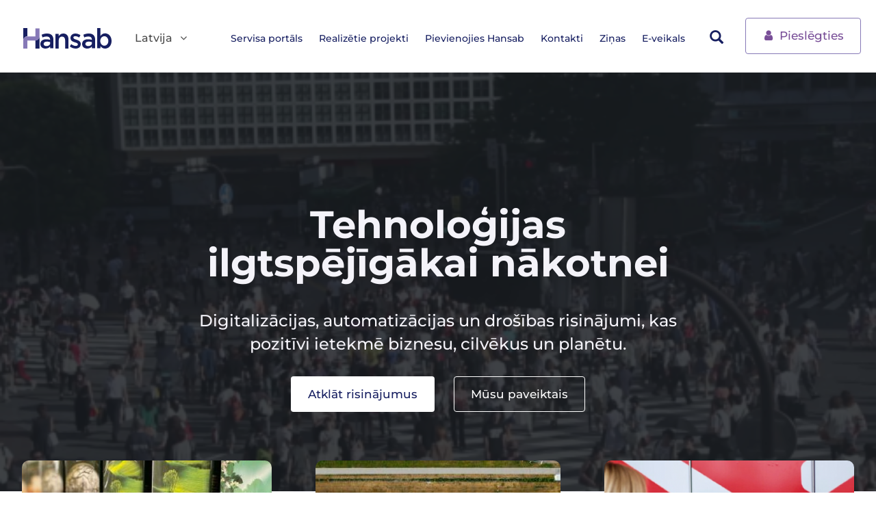

--- FILE ---
content_type: text/html; charset=utf-8
request_url: https://www.hansab.lv/lv/?type=industry
body_size: 9805
content:
 <!DOCTYPE html>
<html lang="lv" dir="ltr" prefix="content: http://purl.org/rss/1.0/modules/content/ dc: http://purl.org/dc/terms/ foaf: http://xmlns.com/foaf/0.1/ rdfs: http://www.w3.org/2000/01/rdf-schema# sioc: http://rdfs.org/sioc/ns# sioct: http://rdfs.org/sioc/types# skos: http://www.w3.org/2004/02/skos/core# xsd: http://www.w3.org/2001/XMLSchema#">
<head profile="http://www.w3.org/1999/xhtml/vocab">
        <!-- Google Tag Manager -->
      <script>(function(w,d,s,l,i){w[l]=w[l]||[];w[l].push({'gtm.start':
              new Date().getTime(),event:'gtm.js'});var f=d.getElementsByTagName(s)[0],
            j=d.createElement(s),dl=l!='dataLayer'?'&l='+l:'';j.async=true;j.src=
            ' https://www.googletagmanager.com/gtm.js?id='+i+dl;f.parentNode.insertBefore(j,f);
        })(window,document,'script','dataLayer','GTM-NQ4ZHKK3');</script>
      <!-- End Google Tag Manager -->
    <meta http-equiv="X-UA-Compatible" content="IE=Edge">
  <meta charset="utf-8">
  <meta name="viewport" content="width=device-width, initial-scale=1.0">
  <meta name="msvalidate.01" content="C2D0F492F7D51AEA597C5397DD2B21F1" />
  <meta http-equiv="Content-Type" content="text/html; charset=utf-8" />
<link rel="shortcut icon" href="https://www.hansab.lv/sites/all/themes/hansab/imgs/favicon.ico" type="image/vnd.microsoft.icon" />
<meta name="generator" content="Drupal 7 (http://drupal.org)" />
<link rel="canonical" href="https://www.hansab.lv/lv" />
<link rel="shortlink" href="https://www.hansab.lv/lv" />
<meta property="og:site_name" content="Hansab Latvija" />
<meta property="og:type" content="website" />
<meta property="og:url" content="https://www.hansab.lv/lv" />
<meta property="og:title" content="Hansab Latvija" />
<meta property="og:image" content="https://www.hansab.com/sites/all/themes/hansab/imgs/hansab-logo.svg" />
<meta name="google-site-verification" content="8PgyhT4arYZJTJBxbfOaOVBsC178_rxSWHv3N1dX_jA" />
  <title>Hansab Latvija</title>
  <link type="text/css" rel="stylesheet" href="https://www.hansab.lv/sites/default/files/css/css_lQaZfjVpwP_oGNqdtWCSpJT1EMqXdMiU84ekLLxQnc4.css" media="all" />
<link type="text/css" rel="stylesheet" href="https://www.hansab.lv/sites/default/files/css/css_UnHSfCXZ0vO4QcS-ytRS9lKq9qzvJRv6nimEJ8rAvZQ.css" media="all" />
<link type="text/css" rel="stylesheet" href="https://www.hansab.lv/sites/default/files/css/css_upHg-FSNg4py2FLUYpfkdiJCUJk4Pa2tNPWNZm-CLDk.css" media="all" />
<link type="text/css" rel="stylesheet" href="https://www.hansab.lv/sites/default/files/css/css_xTwqCZc1u69g5FjYM8UL6gdcZJFYupPD6Z9I42u4BMQ.css" media="all" />
  <!-- HTML5 element support for IE6-8 -->
  <!--[if lt IE 9]>
    <script src="//html5shiv.googlecode.com/svn/trunk/html5.js"></script>
  <![endif]-->
  <script src="https://www.hansab.lv/sites/default/files/js/js_6UR8aB1w5-y_vdUUdWDWlX2QhWu_qIXlEGEV48YgV-c.js"></script>
<script src="https://www.hansab.lv/sites/default/files/js/js_onbE0n0cQY6KTDQtHO_E27UBymFC-RuqypZZ6Zxez-o.js"></script>
<script src="https://www.hansab.lv/sites/default/files/js/js_gHk2gWJ_Qw_jU2qRiUmSl7d8oly1Cx7lQFrqcp3RXcI.js"></script>
<script src="https://www.hansab.lv/sites/default/files/js/js_X0Frtm5oKKZjPx_Lm6kgClU-8HVetWOvwlxU1BFyo_0.js"></script>
<script src="https://www.googletagmanager.com/gtag/js?id=G-N9NJ38JVY9"></script>
<script>window.dataLayer = window.dataLayer || [];function gtag(){dataLayer.push(arguments)};gtag("js", new Date());gtag("set", "developer_id.dMDhkMT", true);gtag("config", "G-N9NJ38JVY9", {"groups":"default","anonymize_ip":true,"allow_ad_personalization_signals":false});</script>
<script src="https://www.hansab.lv/sites/default/files/js/js_TyJjcRhKKQ5UB_wH9MkZTeTwOpb7Wa8wOd95H1MMxSM.js"></script>
<script>jQuery.extend(Drupal.settings, {"basePath":"\/","pathPrefix":"lv\/","setHasJsCookie":0,"ajaxPageState":{"theme":"hansab","theme_token":"ouHaUVke1mmDdTDaUYX3AxJfJD2fFGm7nsd8wM3eqg8","js":{"sites\/all\/themes\/bootstrap\/js\/bootstrap.js":1,"sites\/all\/modules\/jquery_update\/replace\/jquery\/2.2\/jquery.min.js":1,"misc\/jquery-extend-3.4.0.js":1,"misc\/jquery-html-prefilter-3.5.0-backport.js":1,"misc\/jquery.once.js":1,"misc\/drupal.js":1,"sites\/all\/modules\/jquery_update\/js\/jquery_browser.js":1,"misc\/form-single-submit.js":1,"sites\/all\/modules\/entityreference\/js\/entityreference.js":1,"public:\/\/languages\/lv_TRhfv8hbp_75Vqe69DtmDGlWcxgw_OpjytyeJEb21pg.js":1,"sites\/all\/modules\/autoupload\/js\/autoupload.js":1,"sites\/all\/modules\/google_analytics\/googleanalytics.js":1,"https:\/\/www.googletagmanager.com\/gtag\/js?id=G-N9NJ38JVY9":1,"0":1,"sites\/all\/themes\/hansab\/js\/main.js":1},"css":{"modules\/system\/system.base.css":1,"sites\/all\/modules\/availability_calendars\/availability_calendar.base.css":1,"public:\/\/availability_calendar\/availability_calendar.css":1,"sites\/all\/modules\/calendar\/css\/calendar_multiday.css":1,"sites\/all\/modules\/domain\/domain_nav\/domain_nav.css":1,"modules\/field\/theme\/field.css":1,"modules\/node\/node.css":1,"sites\/all\/modules\/ubercart\/uc_order\/uc_order.css":1,"sites\/all\/modules\/ubercart\/uc_product\/uc_product.css":1,"sites\/all\/modules\/youtube\/css\/youtube.css":1,"sites\/all\/modules\/views\/css\/views.css":1,"sites\/all\/modules\/lazyloader\/lazyloader.css":1,"sites\/all\/modules\/ckeditor\/css\/ckeditor.css":1,"sites\/all\/modules\/ctools\/css\/ctools.css":1,"sites\/all\/modules\/ajax_loader\/css\/throbber-general.css":1,"sites\/all\/modules\/ajax_loader\/css\/circle.css":1,"sites\/all\/themes\/hansab\/styles\/default.css":1,"sites\/all\/themes\/hansab\/styles\/override.css":1}},"autoupload":{"selectors":[],"predefined":{"managed_file":0,"media":0,"media_library":0}},"urlIsAjaxTrusted":{"\/lv":true},"googleanalytics":{"account":["G-N9NJ38JVY9"],"trackOutbound":1,"trackMailto":1,"trackDownload":1,"trackDownloadExtensions":"7z|aac|arc|arj|asf|asx|avi|bin|csv|doc(x|m)?|dot(x|m)?|exe|flv|gif|gz|gzip|hqx|jar|jpe?g|js|mp(2|3|4|e?g)|mov(ie)?|msi|msp|pdf|phps|png|ppt(x|m)?|pot(x|m)?|pps(x|m)?|ppam|sld(x|m)?|thmx|qtm?|ra(m|r)?|sea|sit|tar|tgz|torrent|txt|wav|wma|wmv|wpd|xls(x|m|b)?|xlt(x|m)|xlam|xml|z|zip"},"ajaxThrobber":{"markup":"\u003Cdiv class=\u0022ajax-throbber sk-circle\u0022\u003E\n              \u003Cdiv class=\u0022sk-circle1 sk-child\u0022\u003E\u003C\/div\u003E\n              \u003Cdiv class=\u0022sk-circle2 sk-child\u0022\u003E\u003C\/div\u003E\n              \u003Cdiv class=\u0022sk-circle3 sk-child\u0022\u003E\u003C\/div\u003E\n              \u003Cdiv class=\u0022sk-circle4 sk-child\u0022\u003E\u003C\/div\u003E\n              \u003Cdiv class=\u0022sk-circle5 sk-child\u0022\u003E\u003C\/div\u003E\n              \u003Cdiv class=\u0022sk-circle6 sk-child\u0022\u003E\u003C\/div\u003E\n              \u003Cdiv class=\u0022sk-circle7 sk-child\u0022\u003E\u003C\/div\u003E\n              \u003Cdiv class=\u0022sk-circle8 sk-child\u0022\u003E\u003C\/div\u003E\n              \u003Cdiv class=\u0022sk-circle9 sk-child\u0022\u003E\u003C\/div\u003E\n              \u003Cdiv class=\u0022sk-circle10 sk-child\u0022\u003E\u003C\/div\u003E\n              \u003Cdiv class=\u0022sk-circle11 sk-child\u0022\u003E\u003C\/div\u003E\n              \u003Cdiv class=\u0022sk-circle12 sk-child\u0022\u003E\u003C\/div\u003E\n            \u003C\/div\u003E","hideAjaxMessage":1},"bootstrap":{"anchorsFix":1,"anchorsSmoothScrolling":1,"formHasError":1,"popoverEnabled":1,"popoverOptions":{"animation":1,"html":0,"placement":"right","selector":"","trigger":"click","triggerAutoclose":1,"title":"","content":"","delay":0,"container":"body"},"tooltipEnabled":1,"tooltipOptions":{"animation":1,"html":0,"placement":"auto left","selector":"","trigger":"hover focus","delay":0,"container":"body"}}});</script>
</head>
<body class="html front not-logged-in no-sidebars page-node page-node- page-node-6723 node-type-frontpage-2022 domain-www-hansab-lv i18n-lv" >
    <!-- Google Tag Manager (noscript) -->
    <noscript><iframe src=https://www.googletagmanager.com/ns.html?id=GTM-NQ4ZHKK3 height="0" width="0" style="display:none;visibility:hidden"></iframe></noscript>
    <!-- End Google Tag Manager (noscript) -->

  <div id="skip-link">
    <a href="#main-content" class="element-invisible element-focusable">Skip to main content</a>
  </div>
    <header id="top" role="banner" class="navbar">
	 <div class="container">
			<div class="navbar-header">
									<a class="navbar-brand" href="/lv" title="Sākumlapa">
						<img src="https://www.hansab.lv/sites/all/themes/hansab/imgs/hansab-logo.svg" alt="Sākumlapa" />
					</a>
				                                          
  <div class="header-language"><div class="dropdown">
			<a aria-expanded="false" aria-haspopup="true" role="button" data-toggle="dropdown" class="dropdown-toggle" href="" id="drop1">
				Latvija<span class="icon-angle-down"></span>
			</a><ul aria-labelledby="drop1" class="dropdown-menu"><li><a href="https://www.hansab.com/">Global</a></li>
<li><a href="https://www.hansab.ee/">Eesti</a></li>
<li><a href="https://www.hansab.lt/">Lietuva</a></li>
<li><a href="https://www.hansab.fi/">Suomi</a></li>
</ul></div></div>                                <!-- .btn-navbar is used as the toggle for collapsed navbar content -->
                <button aria-expanded="false" aria-controls="bs-navbar" data-target="#navbar" data-toggle="collapse" type="button" class="navbar-toggle collapsed">
                    <span class="sr-only">Toggle navigation</span>
                    <span class="icon-bar"></span>
                    <span class="icon-bar"></span>
                    <span class="icon-bar"></span>
                </button>
		    </div>

							<nav id="navbar" class="collapse navbar-collapse header-menu">
					 <ul class="nav navbar-nav"><li class="first leaf"><a href="/lv/servisa-portals">Servisa portāls</a></li>
<li class="collapsed"><a href="/lv/realizetie-projekti">Realizētie projekti</a></li>
<li class="leaf"><a href="/lv/pievienojies-hansab" title="">Pievienojies Hansab</a></li>
<li class="collapsed"><a href="/lv/musu-cilveki">Kontakti</a></li>
<li class="leaf"><a href="/lv/zinas">Ziņas</a></li>
<li class="last collapsed"><a href="https://shophansab.lv/" title="">E-veikals</a></li>
<li class="mobile-buttons"><div class="mobile-buttons-inner"><a class="btn btn-outline-purple" href="/lv/cart"><span class="icon-shopping-cart-solid"></span> Pirkumu grozs</a><a class="btn btn-outline-purple" href="https://portal.hansab.ee/LV" target="_blank"><span class="icon-user"></span> Pieslēgties</a></div></li> </ul>				</nav>
										            
   <div class="header-right-menu"><div class="header-search">      
  <form class="form-search content-search" action="/lv" method="post" id="search-block-form" accept-charset="UTF-8"><h2 class="element-invisible">Search form</h2>
<div class="input-group"><input title="" placeholder="Meklēt" class="form-control form-text" type="text" id="edit-search-block-form--2" name="search_block_form" value="" size="15" maxlength="128" /><span class="input-group-btn"><div class="btn btn-search search-tab-button"><span class="icon glyphicon glyphicon-search" aria-hidden="true"></span>
</div></span></div><div class="form-actions form-wrapper form-group" id="edit-actions"><button class="element-invisible btn btn-default form-submit" type="submit" id="edit-submit" name="op" value="Meklēt">Meklēt</button>
</div><input type="hidden" name="form_build_id" value="form-H_cMMVrOupUhn1HL8tJdTilmm0pZrQ1-ty4yWlc_nbg" />
<input type="hidden" name="form_id" value="search_block_form" />

</form></div><!--header-search--></div><div class="header-buttons"><a class="btn btn-outline-purple" href="https://portal.hansab.ee/LV" target="_blank"><span class="icon-user"></span> Pieslēgties</a></div>  			     </div>
</header><div class="container">
      <a id="main-content"></a>
    	        </div>
      <div class="region region-content">
      <section id="block-system-main" class="block block-system clearfix">
      
  <div id="node-6723" class="node node-frontpage-2022 node-promoted clearfix" about="/lv/tehnologijas-ilgtspejigakai-nakotnei" typeof="sioc:Item foaf:Document">
            <div class="videoblock">
          <video id="header-video" autoplay loop disablepictureinpicture poster="https://www.hansab.lv/sites/default/files/styles/node_carousel/public/frontpage/hansab-video-cover_1_0.png?itok=GrKbAOFG" data-mp4="https://www.hansab.lv/sites/default/files/frontpage_video/hansab_2.0_ver_4_clean-hd_720p_0.mp4"  width="100%" height="100%">
              <source src="https://www.hansab.lv/sites/default/files/frontpage_video/hansab_2.0_ver_4_clean-hd_720p_0.mp4" type="video/mp4">
          </video>
            <div class="container videoblock__caption__wrapper">
            <div class="videoblock__caption">
                <h1>Tehnoloģijas ilgtspējīgākai nākotnei</h1>
                                    <p>    	 		 Digitalizācijas, automatizācijas un drošības risinājumi, kas pozitīvi ietekmē biznesu, cilvēkus un planētu.	  
</p>
                                                <div class="videoblock__caption__buttons">
                      	 		 <a href="https://www.hansab.lv/lv/hansab_solutions" class="btn btn-secondary">Atklāt risinājumus</a>	 		 <a href="https://www.hansab.lv/lv/risinajumi" class="btn btn-outline-secondary">Mūsu paveiktais</a>	  
                </div>
                            </div>
        </div>
    </div>
      <div class="view-cards">
          	 		 
<div class="view-cards__card view-cards__card--first">
    <div class="view-cards__card__inner">
        <div class="view-cards__card__image" style="background-image: url(https://www.hansab.lv/sites/default/files/styles/node_list_small/public/banner_cards/elektroniskas-cenu-zmes.jpg?itok=ypXoNw16);"></div>
        <div class="view-cards__card__content">
            <div class="view-cards__card__title">
                  	 		 Elektroniskās cenu zīmes	  
            </div>
            <div class="view-cards__card__text">
                  	 		 Veikala procesu automatizācijas atslēga - attālināta, centralizēta un tūlītēja cenu maiņa<br />
	  
            </div>
            <a href="    	 		 https://www.hansab.lv/lv/elektroniskas-cenu-zimes	  
" class="view-cards__card__view-more">
              Skatīt vairāk <span class="icon-right-big"></span>
            </a>
        </div>
    </div>
</div>	 		 
<div class="view-cards__card view-cards__card--second">
    <div class="view-cards__card__inner">
        <div class="view-cards__card__image" style="background-image: url(https://www.hansab.lv/sites/default/files/styles/node_list_small/public/banner_cards/satiksmes-vadiba-logistika.jpg?itok=VIp7QjjW);"></div>
        <div class="view-cards__card__content">
            <div class="view-cards__card__title">
                  	 		 Vieda loģistikas vadība teritorijā	  
            </div>
            <div class="view-cards__card__text">
                  	 		 Kontrolēta iebraukšana un satiksmes organizēšana ar Entringo Traffic	  
            </div>
            <a href="    	 		 https://www.hansab.lv/lv/entringo-traffic	  
" class="view-cards__card__view-more">
              Skatīt vairāk <span class="icon-right-big"></span>
            </a>
        </div>
    </div>
</div>	 		 
<div class="view-cards__card view-cards__card--third">
    <div class="view-cards__card__inner">
        <div class="view-cards__card__image" style="background-image: url(https://www.hansab.lv/sites/default/files/styles/node_list_small/public/banner_cards/pakomatu-risinajumi.png?itok=PyeJZGTU);"></div>
        <div class="view-cards__card__content">
            <div class="view-cards__card__title">
                  	 		 Pielāgoti pakomāti	  
            </div>
            <div class="view-cards__card__text">
                  	 		 Dažādi automatizēti sūtījumu nodošanas risinājumi, kas uzlabo klientu vai darbinieku pieredzi	  
            </div>
            <a href="    	 		 https://www.hansab.lv/lv/pakomati	  
" class="view-cards__card__view-more">
              Skatīt vairāk <span class="icon-right-big"></span>
            </a>
        </div>
    </div>
</div>	  
    </div>
        <div class="block-promo">
        <div class="titletextbtn container">
            <div class="titletextbtn__half">
                <h2>    	 		 Inovatīvi risinājumi uzņēmumiem	  
</h2>
            </div>
            <div class="titletextbtn__row">
                <div class="titletextbtn__half">
                                        <p>    	 		 Mēs atrisināsim jūsu biznesa izacinājumus ar iekārtu un programmatūru integrāciju	  
</p>
                                    </div>
                <div class="titletextbtn__btn">
                                        	 		 <a href="https://www.hansab.lv/lv/par-mums" class="btn btn-outline-purple">Par mums</a>	  
                                  </div>
            </div>
        </div>
                  <div class="block-promo__cards">
                	 		 <div class="block-promo__cards__card">
      <div class="block-promo__icon">
        <img src="https://www.hansab.lv/sites/all/themes/hansab/imgs/promo-1.svg" alt="" aria-hidden="true">
    </div>
      <h3>    	 		 Pilni risinājumi	  
</h3>
      <p>    	 		 No projekta izstrādes līdz tehniskajam servisam - mēs par visu parūpēsimies!	  
</p>
  </div>	 		 <div class="block-promo__cards__card">
      <div class="block-promo__icon">
        <img src="https://www.hansab.lv/sites/all/themes/hansab/imgs/promo-2.svg" alt="" aria-hidden="true">
    </div>
      <h3>    	 		 Atzīta kvalitāte	  
</h3>
      <p>    	 		 Augsta kvalitāte, ko apliecina sertifikācija - ISO 9001, ISO 14001, ISO 20000 un ISO 27001	  
</p>
  </div>	 		 <div class="block-promo__cards__card">
      <div class="block-promo__icon">
        <img src="https://www.hansab.lv/sites/all/themes/hansab/imgs/promo-3.svg" alt="" aria-hidden="true">
    </div>
      <h3>    	 		 Sadarbības partneri visā pasaulē	  
</h3>
      <p>    	 		 Esam oficiālie pārstāvji vairāk nēkā 100 piegādātājiem. Tieši tāpēc spējam piedāvāt jaunākās tirgū pieejamās tehnoloģijas<br />
	  
</p>
  </div>	 		 <div class="block-promo__cards__card">
      <div class="block-promo__icon">
        <img src="https://www.hansab.lv/sites/all/themes/hansab/imgs/promo-4.svg" alt="" aria-hidden="true">
    </div>
      <h3>    	 		 Uz klientu orientēta domāšana	  
</h3>
      <p>    	 		 Sastrādājoties ar jums, mēs kopā radām risinājumus, kas ir patiešām nepieciešami	  
</p>
  </div>	  
          </div>
            </div>
        <div class="solution-cards">
        <div class="titletextbtn container">
            <div class="titletextbtn__half">
                <h2>     	 		 No vajadzības līdz projekta realizācijai	  
</h2>
            </div>
            <div class="titletextbtn__row">
                <div class="titletextbtn__half">
                                            <p>    	 		 Kopā attīstīsim tehnoloģiju potenciālu, lai risinājumi būtu patiesi noderīgi uzņēmuma izaugsmei	  
</p>
                                    </div>
                <div class="titletextbtn__btn">
                                              	 		 <a href="https://www.hansab.lv/lv/hansab_solutions" class="btn btn-outline-purple">Skatīt visus risinājumus</a>	  
                                    </div>
            </div>
        </div>
          <section id="block-hansab-domain-frontpage-solution-category" class="block block-hansab-domain clearfix">
      
  <div class="solution-cards__cards">    <a class="solution-cards__card" href="/lv/mazumtirdznieciba">
        <div class="solution-cards__card__image">
              	 		 <img typeof="foaf:Image" class="img-responsive" src="https://www.hansab.lv/sites/default/files/styles/medium/public/solution_category_by_industry/audiovisual.jpg?itok=oiwAWyDq&amp;c=9bd4d8d7cbb601a36f411487d09ef483" alt="" />	  
        </div>

        <div class="solution-cards__card__content">
                          <span class="solutions__icon     	 		 icon-shopping-cart-solid	  
"></span>
                        <span class="solution-cards__card__content__title">Mazumtirdzniecība</span>
                        <span class="icon-right-big"></span>
        </div>
    </a>
    <a class="solution-cards__card" href="/lv/banku-un-finansu-sektors">
        <div class="solution-cards__card__image">
              	 		 <img typeof="foaf:Image" class="img-responsive" src="https://www.hansab.lv/sites/default/files/styles/medium/public/solution_category_by_industry/tehnologijas_banku_un_finansu_sektoram.jpg?itok=2gTJHire&amp;c=f3c9c400b38043c9c98754eb00a4e5e3" alt="" />	  
        </div>

        <div class="solution-cards__card__content">
                          <span class="solutions__icon     	 		 icon-coins	  
"></span>
                        <span class="solution-cards__card__content__title">Banku un finanšu sektors</span>
                        <span class="icon-right-big"></span>
        </div>
    </a>
    <a class="solution-cards__card" href="/lv/transports-un-logistika">
        <div class="solution-cards__card__image">
              	 		 <img typeof="foaf:Image" class="img-responsive" src="https://www.hansab.lv/sites/default/files/styles/medium/public/solution_category_by_industry/tehnologijas_transporta_nozarei.jpeg?itok=fZMJfPye&amp;c=06a628c67164b5f4debd6d635555f135" alt="" />	  
        </div>

        <div class="solution-cards__card__content">
                          <span class="solutions__icon     	 		 icon-industry-solid	  
"></span>
                        <span class="solution-cards__card__content__title">Loģistika</span>
                        <span class="icon-right-big"></span>
        </div>
    </a>
    <a class="solution-cards__card" href="/lv/bibliotekas">
        <div class="solution-cards__card__image">
              	 		 <img typeof="foaf:Image" class="img-responsive" src="https://www.hansab.lv/sites/default/files/styles/medium/public/solution_category_by_industry/biblioteku-tehnologijas.jpeg?itok=dl1whlpz&amp;c=6ca9a86f94f87a2b4bb8ce7059220d31" alt="" />	  
        </div>

        <div class="solution-cards__card__content">
                          <span class="solutions__icon     	 		 icon-book-open-solid	  
"></span>
                        <span class="solution-cards__card__content__title">Bibliotēkas</span>
                        <span class="icon-right-big"></span>
        </div>
    </a>
    <a class="solution-cards__card" href="/lv/lidostas">
        <div class="solution-cards__card__image">
              	 		 <img typeof="foaf:Image" class="img-responsive" src="https://www.hansab.lv/sites/default/files/styles/medium/public/solution_category_by_industry/tehnologijas_lidostam.jpeg?itok=RDjouZKm&amp;c=31c9f43c6b178186550271a308af7ad7" alt="" />	  
        </div>

        <div class="solution-cards__card__content">
                          <span class="solutions__icon     	 		 icon-plane-departure-solid	  
"></span>
                        <span class="solution-cards__card__content__title">Lidostas</span>
                        <span class="icon-right-big"></span>
        </div>
    </a>
    <a class="solution-cards__card" href="/lv/veselibas-aprupe">
        <div class="solution-cards__card__image">
              	 		 <img typeof="foaf:Image" class="img-responsive" src="https://www.hansab.lv/sites/default/files/styles/medium/public/solution_category_by_industry/tehnologijas_arstniecibas_iestadem.jpg?itok=__uNrgQM&amp;c=4e172d102a6c46587597dfb4234dcbb5" alt="" />	  
        </div>

        <div class="solution-cards__card__content">
                          <span class="solutions__icon     	 		 icon-clinic-medical-solid	  
"></span>
                        <span class="solution-cards__card__content__title">Veselības aprūpe</span>
                        <span class="icon-right-big"></span>
        </div>
    </a>
</div></section>
    </div>
    <div class="references-slides">
        <div class="titletextbtn container">
            <div class="titletextbtn__half">
                <h2>Mūsu realizētie projekti</h2>
            </div>
        </div>
        <div class="slides">
            <div class="swiper-container" data-plugin="swiper">
                <div class="swiper-wrapper">
                      	 		     <div class="swiper-slide">
        <div class="slides__wrapper">
            <div class="slides__shadow"></div>
            <div class="slides__card">
                <div class="slides__content">
                  <div class="slides__title">Drošība un dizains – piekļuves vārti Latvenergo birojā</div>
                      	 		 <p>Vārti jeb turniketi ir pavisam ierasta prakse, kā atrisināt piekļuves jautājumus.</p>	  
                  <a href="/lv/realizetie-projekti/drosiba-un-dizains-piekluves-varti-latvenergo-biroja">Lasīt pilnu risinājuma aprakstu</a>
                </div><!--/slides__image-->
                                <a href="/lv/realizetie-projekti/drosiba-un-dizains-piekluves-varti-latvenergo-biroja"><div class="slides__image" style="background-image:url(https://www.hansab.lv/sites/default/files/styles/node_big/public/solutions/dsc_3701_1.jpg?itok=7fLuRe-q);"></div></a>
                          </div><!--/slides__card-->
        </div><!--/swiper-wrapper-->
    </div><!--/swiper-slide-->
	 		     <div class="swiper-slide">
        <div class="slides__wrapper">
            <div class="slides__shadow"></div>
            <div class="slides__card">
                <div class="slides__content">
                  <div class="slides__title">Elektroniskās cenu zīmes un citi risinājumi Euronics dizaina veikalā</div>
                      	 		 <p>Aizvadītajā gadā Hansab palīdzēja aprīkot elektronikas veikala Euronics jauno dizaina veikalu tirdzniecības centrā Spice Home ar <a href="https://www.hansab.lv/lv/elektroniskas-cenu-zimes-esl"><str></str></a></p>	  
                  <a href="/lv/realizetie-projekti/elektroniskas-cenu-zimes-un-citi-risinajumi-euronics-dizaina-veikala">Lasīt pilnu risinājuma aprakstu</a>
                </div><!--/slides__image-->
                                <a href="/lv/realizetie-projekti/elektroniskas-cenu-zimes-un-citi-risinajumi-euronics-dizaina-veikala"><div class="slides__image" style="background-image:url(https://www.hansab.lv/sites/default/files/styles/node_big/public/solutions/4_1.png?itok=lDBrHUeQ);"></div></a>
                          </div><!--/slides__card-->
        </div><!--/swiper-wrapper-->
    </div><!--/swiper-slide-->
	 		     <div class="swiper-slide">
        <div class="slides__wrapper">
            <div class="slides__shadow"></div>
            <div class="slides__card">
                <div class="slides__content">
                  <div class="slides__title">Automatizētas autostāvvietas Swedbank Centrālajā ēkā</div>
                      	 		 <p>Swedbank Centrālā ēka  ir viena no Daugavas kreisā krasta panorāmas pamanāmākajām iezīmēm.</p>	  
                  <a href="/lv/automatizetas-autostavvietas-swedbank-centralaja-eka">Lasīt pilnu risinājuma aprakstu</a>
                </div><!--/slides__image-->
                                <a href="/lv/automatizetas-autostavvietas-swedbank-centralaja-eka"><div class="slides__image" style="background-image:url(https://www.hansab.lv/sites/default/files/styles/node_big/public/solutions/entringo_parking_swedbank.png?itok=LWmKLpZr);"></div></a>
                          </div><!--/slides__card-->
        </div><!--/swiper-wrapper-->
    </div><!--/swiper-slide-->
	 		     <div class="swiper-slide">
        <div class="slides__wrapper">
            <div class="slides__shadow"></div>
            <div class="slides__card">
                <div class="slides__content">
                  <div class="slides__title">Atslēgu skapis-pakomāts Green Motors auto servisam</div>
                      	 		 <p>Green Motors ir oficiālais Škoda pārstāvis Rīgā, kas piedāvā gan auto iegādes, gan pilna servisa garantijas un pēc garantijas apkopi.</p>	  
                  <a href="/lv/realizetie-projekti/atslegu-skapis-pakomats-green-motors-auto-servisam">Lasīt pilnu risinājuma aprakstu</a>
                </div><!--/slides__image-->
                                <a href="/lv/realizetie-projekti/atslegu-skapis-pakomats-green-motors-auto-servisam"><div class="slides__image" style="background-image:url(https://www.hansab.lv/sites/default/files/styles/node_big/public/solutions/atslegu_skapis-pakomats_green_motors.jpg?itok=cnTPZG4k);"></div></a>
                          </div><!--/slides__card-->
        </div><!--/swiper-wrapper-->
    </div><!--/swiper-slide-->
	 		     <div class="swiper-slide">
        <div class="slides__wrapper">
            <div class="slides__shadow"></div>
            <div class="slides__card">
                <div class="slides__content">
                  <div class="slides__title">Automatizēta stāvvieta Rīgas centrā</div>
                      	 		 <p>Apakšzemes stāvvieta Krišjāņa Valdemāra ielā, kas atrodas Rīgas centrā pie Kongresu nama, ik dienas sniedz iespēju novietot savu automašīnu rīdziniekiem un pilsētas viesiem.</p>	  
                  <a href="/lv/realizetie-projekti/automatizeta-stavvieta-rigas-centra">Lasīt pilnu risinājuma aprakstu</a>
                </div><!--/slides__image-->
                                <a href="/lv/realizetie-projekti/automatizeta-stavvieta-rigas-centra"><div class="slides__image" style="background-image:url(https://www.hansab.lv/sites/default/files/styles/node_big/public/solutions/rigas_satiksme_1.jpg?itok=J5jqr2KL);"></div></a>
                          </div><!--/slides__card-->
        </div><!--/swiper-wrapper-->
    </div><!--/swiper-slide-->
	 		     <div class="swiper-slide">
        <div class="slides__wrapper">
            <div class="slides__shadow"></div>
            <div class="slides__card">
                <div class="slides__content">
                  <div class="slides__title">Elektroniska atslēgu pārvaldības sistēma Tele2 birojā</div>
                      	 		 <p>Lai nodrošinātu vienkāršu un drošu atslēgu pārvaldību, Tele2 Latvija ar Hansab palīdzību savā Rīgas birojā ierīkoja jaunu elektronisku atslēgu pārvaldības sistēmu, kura spēj droši noglabāt līdz pat</p>	  
                  <a href="/lv/elektroniska-atslegu-parvaldibas-sistema-tele2-biroja">Lasīt pilnu risinājuma aprakstu</a>
                </div><!--/slides__image-->
                                <a href="/lv/elektroniska-atslegu-parvaldibas-sistema-tele2-biroja"><div class="slides__image" style="background-image:url(https://www.hansab.lv/sites/default/files/styles/node_big/public/solutions/dsc_3092_websize.jpg?itok=QotCYsJX);"></div></a>
                          </div><!--/slides__card-->
        </div><!--/swiper-wrapper-->
    </div><!--/swiper-slide-->
	 		     <div class="swiper-slide">
        <div class="slides__wrapper">
            <div class="slides__shadow"></div>
            <div class="slides__card">
                <div class="slides__content">
                  <div class="slides__title">LCD ekrāni Mihaila Čehova Rīgas Krievu teātrī</div>
                      	 		 <p>Mūsdienās skatlogi vairs nav iedomājami bez digitālajām izkārtnēm.</p>	  
                  <a href="/lv/realizetie-projekti/lcd-ekrani-mihaila-cehova-rigas-krievu-teatri">Lasīt pilnu risinājuma aprakstu</a>
                </div><!--/slides__image-->
                                <a href="/lv/realizetie-projekti/lcd-ekrani-mihaila-cehova-rigas-krievu-teatri"><div class="slides__image" style="background-image:url(https://www.hansab.lv/sites/default/files/styles/node_big/public/solutions/led_ekrani_cehova.jpg?itok=8WAoKV00);"></div></a>
                          </div><!--/slides__card-->
        </div><!--/swiper-wrapper-->
    </div><!--/swiper-slide-->
	  
                </div><!--/swiper-wrapper-->
            </div><!--/swiper-container-->
            <div class="swiper-pagination"></div>
            <div class="text-center buttons">
                <a href="/lv/realizetie-projekti" class="btn btn-default">Lasīt visu</a>
            </div><!--/text-center-->
        </div><!--/slides-->
    </div>
    <div class="block-work">
        <div class="titletextbtn container">
            <div class="titletextbtn__half">
                <h2>    	 		 Darbs Hansab	  
</h2>
            </div>
            <div class="titletextbtn__row">
                <div class="titletextbtn__half">
                                      <p>    	 		 Mēs esam par draudzīgu darba vidi, kas balstās Hansb vērtībās un rada spēcīgu organizācijas kultūru visā uzņēmumu grupā.	  
</p>
                                  </div>
                <div class="titletextbtn__btn">
                                          	 		 <a href="https://www.hansab.lv/lv/darbs" class="btn btn-outline-purple">Darbs pie mums</a>	  
                                  </div>
            </div>
        </div>
                    <div class="block-work__banner">
                  	 		 <img typeof="foaf:Image" class="img-responsive" src="https://www.hansab.lv/sites/default/files/styles/node_header/public/frontpage/darbs-hansab-latvija.png?itok=S1sgIKO0&amp;c=1497e0f68ab55a37e5a1fe16fb76a4d5" alt="" />	  
            </div>
                        <div class="block-work__numbers">
                	 		 <div class="block-work__numbers__number">
      <span class="block-work__numbers__number__text">    	 		 31	  
</span>
        <span class="block-work__numbers__number__label">    	 		 gads biznesā	  
</span>
  </div>	 		 <div class="block-work__numbers__number">
      <span class="block-work__numbers__number__text">    	 		 2000+	  
</span>
        <span class="block-work__numbers__number__label">    	 		 projekti	  
</span>
  </div>	 		 <div class="block-work__numbers__number">
      <span class="block-work__numbers__number__text">    	 		 305	  
</span>
        <span class="block-work__numbers__number__label">    	 		 darbinieki	  
</span>
  </div>	 		 <div class="block-work__numbers__number">
      <span class="block-work__numbers__number__text">    	 		 17	  
</span>
        <span class="block-work__numbers__number__label">    	 		 biroji	  
</span>
  </div>	  
        </div>
            </div>
    <div class="block-news-blog">
        <div class="titletextbtn container">
            <div class="titletextbtn__half">
                <h2>    	 		 Jaunākās ziņas	  
</h2>
            </div>
            <div class="titletextbtn__row">
                <div class="titletextbtn__half">
                                    </div>
            </div>
        </div>
        <section id="block-hansab-custom-news-frontpage-2022-list" class="block block-hansab-custom clearfix">
      
  <div class="block-news-blog__cards">
    <a class="block-news-blog__card" href="/lv/daliba-tech-industry-2025">
        <div class="block-news-blog__image">
                          	 		 <img typeof="foaf:Image" class="img-responsive" src="https://www.hansab.lv/sites/default/files/styles/node_header/public/images/habsab_techindustry_2025.jpeg?itok=dNWC_u2u&amp;c=baef55ebd07e3f47556c7823a1de04b4" alt="" />	  
                  </div>

        <div class="block-news-blog__content">
            <div class="block-news-blog__title">
                <span class="block-news-blog__timestamp">02.12.2025</span>
                <span class="block-news-blog__name">Dalība Tech Industry 2025</span>
            </div>
            <div class="block-news-blog__link">
                <span class="block-news-blog__link__category"></span>
                <span class="icon-right-big"></span>
            </div>
        </div>
    </a>

    <a class="block-news-blog__card" href="/lv/helsinki-ievies-vienu-no-modernakajam-vieda-apgaismojuma-sistemam">
        <div class="block-news-blog__image">
                          	 		 <img typeof="foaf:Image" class="img-responsive" src="https://www.hansab.lv/sites/default/files/styles/node_header/public/images/c2-001.jpg?itok=HS10iVlr&amp;c=d2d0c4afddc2f74eb107a732cadd1e2f" alt="" />	  
                  </div>

        <div class="block-news-blog__content">
            <div class="block-news-blog__title">
                <span class="block-news-blog__timestamp">24.11.2025</span>
                <span class="block-news-blog__name">Helsinki ievieš vienu no modernākajām viedā apgaismojuma sistēmām </span>
            </div>
            <div class="block-news-blog__link">
                <span class="block-news-blog__link__category"></span>
                <span class="icon-right-big"></span>
            </div>
        </div>
    </a>

    <a class="block-news-blog__card" href="/lv/mazumtirdznieciba-bez-cilvekiem-nav-merkis-merkis-ir-gudrak-izmantots-darbinieks">
        <div class="block-news-blog__image">
                          	 		 <img typeof="foaf:Image" class="img-responsive" src="https://www.hansab.lv/sites/default/files/styles/node_header/public/images/hansab_retail_mazumtirdznieciba.png?itok=yz7xo6ca&amp;c=96629401e7dff491e763fe2f4ebaa3f1" alt="" />	  
                  </div>

        <div class="block-news-blog__content">
            <div class="block-news-blog__title">
                <span class="block-news-blog__timestamp">30.10.2025</span>
                <span class="block-news-blog__name">Mazumtirdzniecība bez cilvēkiem nav mērķis – mērķis ir gudrāk izmantots darbinieks</span>
            </div>
            <div class="block-news-blog__link">
                <span class="block-news-blog__link__category"></span>
                <span class="icon-right-big"></span>
            </div>
        </div>
    </a>

    <a class="block-news-blog__card" href="/lv/hansab-daliba-nordic-sectech-summit-2025">
        <div class="block-news-blog__image">
                          	 		 <img typeof="foaf:Image" class="img-responsive" src="https://www.hansab.lv/sites/default/files/styles/node_header/public/images/hansab_nordic_sectech_summit_2025.png?itok=Tv87xCRx&amp;c=221d2baeb401317937cdc96aab9b1fb0" alt="Hansab komanda Nordic SecTech Summit 2025 Rīgā" title="Hansab komanda Nordic SecTech Summit 2025 Rīgā" />	  
                  </div>

        <div class="block-news-blog__content">
            <div class="block-news-blog__title">
                <span class="block-news-blog__timestamp">22.10.2025</span>
                <span class="block-news-blog__name">Hansab dalība Nordic SecTech Summit 2025</span>
            </div>
            <div class="block-news-blog__link">
                <span class="block-news-blog__link__category"></span>
                <span class="icon-right-big"></span>
            </div>
        </div>
    </a>

    <a class="block-news-blog__card" href="/lv/practical-tech-retail-success-2025-aizritejusi-veiksmigi">
        <div class="block-news-blog__image">
                          	 		 <img typeof="foaf:Image" class="img-responsive" src="https://www.hansab.lv/sites/default/files/styles/node_header/public/images/hansab_practical_tech_for_retail_success_2025._9.jpg?itok=MAb9dHq9&amp;c=9d3c21f9158e2c1a2d61cb62e015aa22" alt="" />	  
                  </div>

        <div class="block-news-blog__content">
            <div class="block-news-blog__title">
                <span class="block-news-blog__timestamp">15.10.2025</span>
                <span class="block-news-blog__name">Practical Tech for Retail Success 2025 aizritējusi veiksmīgi</span>
            </div>
            <div class="block-news-blog__link">
                <span class="block-news-blog__link__category"></span>
                <span class="icon-right-big"></span>
            </div>
        </div>
    </a>

    <a class="block-news-blog__card" href="/lv/hansab-piedalisies-nordic-sectech-summit-2025">
        <div class="block-news-blog__image">
                          	 		 <img typeof="foaf:Image" class="img-responsive" src="https://www.hansab.lv/sites/default/files/styles/node_header/public/images/2021_swedbank_latvia_small_71.jpg?itok=YWZcaEb4&amp;c=d6614561bfbd25af9231540d93e779a0" alt="" />	  
                  </div>

        <div class="block-news-blog__content">
            <div class="block-news-blog__title">
                <span class="block-news-blog__timestamp">30.09.2025</span>
                <span class="block-news-blog__name">Hansab piedalīsies Nordic SecTech Summit 2025</span>
            </div>
            <div class="block-news-blog__link">
                <span class="block-news-blog__link__category"></span>
                <span class="icon-right-big"></span>
            </div>
        </div>
    </a>
</div></section>
        <div class="text-center buttons">
            <a href="/lv/zinas" class="btn btn-outline-purple">Lasīt visu</a>
        </div>
    </div>

</section>
    </div>
  <footer role="contentinfo" class="footer" id="footer">
    <div class="container">
        <div class="row m-0">
            <div class="col-lg-3 col-sm-4">
                <div class="footer__column links">
                        <div class="region region-footer-col-1">
      <section id="block-hansab-domain-footer-contacts" class="block block-hansab-domain clearfix">
      
  <div class="links__link">
                    <h3>Vispārējā informācija</h3>
                    <div class="footer__icon">
                        <span class="round-icon icon-phone"></span>
                        <a href="tel:67325550">67 325 550</a>
                    </div>
                </div><div class="links__link">
                    <h3>Servisa tālrunis</h3>
                    <div class="footer__icon">
                        <span class="round-icon icon-phone"></span>
                        <a href="tel:67357058">67 357 058</a>
                    </div>
                </div><div class="links__link">
                  <h3>E-pasts</h3>
                  <div class="footer__icon">
                      <span class="round-icon icon-mail-alt"></span>
                      <a href="mailto:hansab@hansab.lv">hansab@hansab.lv</a>
                  </div>
              </div></section>
    </div>
                  </div>
            </div>

            <div class="col-lg-3 col-sm-4">
                <div class="footer__column">
                        <div class="region region-footer-col-2">
      <section id="block-hansab-domain-domain-switcher-footer" class="block block-hansab-domain clearfix">
      
  <h3>Izvēlēties valsti</h3><ul class="footer__region"><li class=""><a href="https://www.hansab.com/">Global</a></li>
<li class=""><a href="https://www.hansab.ee/">Eesti</a></li>
<li class="footer__region--active"><a href="https://www.hansab.lv/"><span class="round-icon icon-globe-alt"></span> Latvija</a></li>
<li class=""><a href="https://www.hansab.lt/">Lietuva</a></li>
<li class=""><a href="https://www.hansab.fi/">Suomi</a></li>
</ul></section>
    </div>
                  </div>
            </div>

            <div class="col-lg-3 col-sm-4">
                <div class="footer__column">
                          <div class="region region-footer-bottom">
      <section id="block-system-main-menu" class="block block-system block-menu clearfix">
      
  <ul class="footer__nav"><li class="first leaf"><a href="/lv/servisa-portals">Servisa portāls</a></li>
<li class="collapsed"><a href="/lv/realizetie-projekti">Realizētie projekti</a></li>
<li class="leaf"><a href="/lv/pievienojies-hansab" title="">Pievienojies Hansab</a></li>
<li class="collapsed"><a href="/lv/musu-cilveki">Kontakti</a></li>
<li class="leaf"><a href="/lv/zinas">Ziņas</a></li>
<li class="last collapsed"><a href="https://shophansab.lv/" title="">E-veikals</a></li>
</ul></section>
    </div>
                  </div>
            </div>

            <div class="col-lg-3 col-sm-4">
                <div class="footer__column contacts">
                                        <a class="navbar-brand" href="/lv" title="Sākumlapa">
                          <img src="https://www.hansab.lv/sites/all/themes/hansab/imgs/hansab-logo.svg" alt="Sākumlapa" />
                      </a>
                                          <div class="region region-footer">
      <section id="block-block-5" class="block block-block clearfix">
      
  <address>Hansab SIA<br />
Rēzeknes iela 5C<br />
Rīga<br />
LV-1073<br />
Latvia</p>
<p>Reģ. Nr. 40003146649<br />
PVN reģ. Nr. LV40003146649</address>
</section>
    </div>
  
                    <div class="footer__social">
                                                <a href="https://www.facebook.com/HansabGroup" target="_blank" class="btn"><span class="icon-facebook"></span></a>
                                                                      <a href="https://www.linkedin.com/company/hansab-latvija" target="_blank" class="btn"><span class="icon-linkedin"></span></a>
                                                                      <a href="https://www.instagram.com/lifeathansab" target="_blank" class="btn"><span class="icon-instagram"></span></a>
                                          </div>
                </div>
            </div>
        </div>
    </div>
    <!--container-->
</footer>  <script src="https://www.hansab.lv/sites/default/files/js/js_MRdvkC2u4oGsp5wVxBG1pGV5NrCPW3mssHxIn6G9tGE.js"></script>
</body>
</html>


--- FILE ---
content_type: image/svg+xml
request_url: https://www.hansab.lv/sites/all/themes/hansab/imgs/promo-1.svg
body_size: 255
content:
<svg width="50" height="40" viewBox="0 0 50 40" fill="none" xmlns="http://www.w3.org/2000/svg">
<path d="M30 25H20C18.6195 25 17.5 26.1195 17.5 27.5V37.5C17.5 38.8805 18.6195 40 20 40H30C31.3805 40 32.5 38.8805 32.5 37.5V27.5C32.5 26.1195 31.3805 25 30 25ZM15 2.5C15 1.11953 13.8805 0 12.5 0H2.5C1.11953 0 0 1.11953 0 2.5V12.5C0 13.8805 1.11953 15 2.5 15H9.97812L15.6938 25.0031C16.5609 23.5141 18.1562 22.5 20 22.5H20.0219L15 13.7117V10H32.5V5H15V2.5ZM47.5 0H37.5C36.1195 0 35 1.11953 35 2.5V12.5C35 13.8805 36.1195 15 37.5 15H47.5C48.8805 15 50 13.8805 50 12.5V2.5C50 1.11953 48.8805 0 47.5 0Z" fill="url(#paint0_linear_2920_1709)"/>
<path d="M37.8062 17.8602L31.9231 27.8961L27.4195 25.3125C29.7241 21.4453 33.4571 15.4118 33.4571 15.4118C33.4571 15.4118 34.01 16.4458 35.264 17.2097C36.0174 17.6686 37.2523 17.8647 37.8062 17.8602Z" fill="#CBCFD8"/>
<defs>
<linearGradient id="paint0_linear_2920_1709" x1="11.1524" y1="-2.42812" x2="53.6326" y2="29.3117" gradientUnits="userSpaceOnUse">
<stop stop-color="#E4E4E4"/>
<stop offset="1" stop-color="#BCC2D1"/>
</linearGradient>
</defs>
</svg>


--- FILE ---
content_type: image/svg+xml
request_url: https://www.hansab.lv/sites/all/themes/hansab/imgs/promo-3.svg
body_size: 419
content:
<svg width="50" height="40" viewBox="0 0 50 40" fill="none" xmlns="http://www.w3.org/2000/svg">
<path d="M38.1268 15.0005H26.2518V19.3755C26.2518 22.4771 23.7283 25.0005 20.6268 25.0005C17.5252 25.0005 15.0018 22.4771 15.0018 19.3755V9.87551L9.93147 12.9224C8.42366 13.8208 7.50178 15.4536 7.50178 17.2036V20.8989L1.25178 24.5083C0.0564694 25.1958 -0.357593 26.7271 0.337719 27.9224L6.58772 38.7505C7.27522 39.9458 8.80647 40.3521 10.0018 39.6646L18.0799 35.0005H28.7518C31.5096 35.0005 33.7518 32.7583 33.7518 30.0005H35.0018C36.3846 30.0005 37.5018 28.8833 37.5018 27.5005V22.5005H38.1268C39.1658 22.5005 40.0018 21.6646 40.0018 20.6255V16.8755C40.0018 15.8364 39.1658 15.0005 38.1268 15.0005ZM49.6658 12.0786L43.4158 1.25051C42.7283 0.0551947 41.1971 -0.351055 40.0018 0.336445L31.9237 5.00051H23.9393C23.0018 5.00051 22.0877 5.26613 21.2908 5.75832L18.6737 7.39113C17.9393 7.84426 17.5018 8.64895 17.5018 9.50832V19.3755C17.5018 21.1021 18.9002 22.5005 20.6268 22.5005C22.3533 22.5005 23.7518 21.1021 23.7518 19.3755V12.5005H38.1268C40.5408 12.5005 42.5018 14.4614 42.5018 16.8755V19.1021L48.7518 15.4927C49.9471 14.7974 50.3533 13.2739 49.6658 12.0786Z" fill="url(#paint0_linear_2920_1643)"/>
<defs>
<linearGradient id="paint0_linear_2920_1643" x1="11.1524" y1="-2.42572" x2="53.6301" y2="29.315" gradientUnits="userSpaceOnUse">
<stop stop-color="#E4E4E4"/>
<stop offset="1" stop-color="#BCC2D1"/>
</linearGradient>
</defs>
</svg>


--- FILE ---
content_type: image/svg+xml
request_url: https://www.hansab.lv/sites/all/themes/hansab/imgs/icons/icon-right-pink.svg
body_size: 34
content:
<svg width="9" height="10" viewBox="0 0 9 10" fill="none" xmlns="http://www.w3.org/2000/svg">
  <path d="M4.25781 1.01172L3.86719 1.38281C3.76953 1.48047 3.76953 1.63672 3.86719 1.71484L6.89453 4.74219H0.234375C0.0976562 4.74219 0 4.85938 0 4.97656V5.52344C0 5.66016 0.0976562 5.75781 0.234375 5.75781H6.89453L3.86719 8.80469C3.76953 8.88281 3.76953 9.03906 3.86719 9.13672L4.25781 9.50781C4.33594 9.60547 4.49219 9.60547 4.58984 9.50781L8.67188 5.42578C8.76953 5.32812 8.76953 5.19141 8.67188 5.09375L4.58984 1.01172C4.49219 0.914062 4.33594 0.914062 4.25781 1.01172Z" stroke="#CF007E"/>
</svg>


--- FILE ---
content_type: image/svg+xml
request_url: https://www.hansab.lv/sites/all/themes/hansab/imgs/promo-4.svg
body_size: 287
content:
<svg width="50" height="45" viewBox="0 0 50 45" fill="none" xmlns="http://www.w3.org/2000/svg">
<path d="M45.8333 5.55556H33.3333V13.8889H16.6667V5.55556H4.16667C1.86632 5.55556 0 7.42187 0 9.72222V40.2778C0 42.5781 1.86632 44.4444 4.16667 44.4444H45.8333C48.1337 44.4444 50 42.5781 50 40.2778V9.72222C50 7.42187 48.1337 5.55556 45.8333 5.55556ZM25 19.4444C28.0642 19.4444 30.5556 21.9358 30.5556 25C30.5556 28.0642 28.0642 30.5556 25 30.5556C21.9358 30.5556 19.4444 28.0642 19.4444 25C19.4444 21.9358 21.9358 19.4444 25 19.4444ZM33.099 38.8889H16.901C15.9983 38.8889 15.2691 38.0208 15.5469 37.1701C16.2674 34.9479 18.3594 33.3333 20.8333 33.3333H21.5451C22.6128 33.776 23.776 34.0278 25 34.0278C26.224 34.0278 27.3958 33.776 28.4549 33.3333H29.1667C31.6319 33.3333 33.724 34.9392 34.4531 37.1701C34.7309 38.0208 34.0017 38.8889 33.099 38.8889ZM30.5556 2.77778C30.5556 1.24132 29.3142 0 27.7778 0H22.2222C20.6858 0 19.4444 1.24132 19.4444 2.77778V11.1111H30.5556V2.77778Z" fill="url(#paint0_linear_2920_2810)"/>
<defs>
<linearGradient id="paint0_linear_2920_2810" x1="11.1524" y1="-2.69791" x2="56.7354" y2="27.9544" gradientUnits="userSpaceOnUse">
<stop stop-color="#E4E4E4"/>
<stop offset="1" stop-color="#BCC2D1"/>
</linearGradient>
</defs>
</svg>


--- FILE ---
content_type: image/svg+xml
request_url: https://www.hansab.lv/sites/all/themes/hansab/imgs/promo-2.svg
body_size: 302
content:
<svg width="51" height="51" viewBox="0 0 51 51" fill="none" xmlns="http://www.w3.org/2000/svg">
<path d="M33.9792 9.79987C28.663 9.79987 24.2724 6.34917 17.5886 6.34917C15.1129 6.34917 12.8952 6.78409 10.8381 7.54094C11.1232 6.79637 11.2445 5.99911 11.1938 5.20344C11.0181 2.38241 8.70546 0.119608 5.88125 0.00472695C2.70734 -0.12444 0.09375 2.41028 0.09375 5.55552C0.09375 7.44302 1.03591 9.10959 2.4747 10.1136V48.4127C2.4747 49.7276 3.54067 50.7936 4.85565 50.7936H6.44296C7.75794 50.7936 8.82391 49.7276 8.82391 48.4127V39.0476C11.6325 37.8508 15.1316 36.8529 20.1766 36.8529C25.4929 36.8529 29.8833 40.3036 36.5672 40.3036C41.3458 40.3036 45.1651 38.6872 48.7204 36.2503C49.5818 35.6599 50.0938 34.6796 50.0938 33.6354V9.51832C50.0938 7.19758 47.6861 5.66217 45.5814 6.63975C42.1748 8.22189 37.9966 9.79987 33.9792 9.79987Z" fill="url(#paint0_linear_2920_4183)"/>
<defs>
<linearGradient id="paint0_linear_2920_4183" x1="11.2462" y1="-3.08332" x2="60.4177" y2="25.849" gradientUnits="userSpaceOnUse">
<stop stop-color="#E4E4E4"/>
<stop offset="1" stop-color="#BCC2D1"/>
</linearGradient>
</defs>
</svg>


--- FILE ---
content_type: text/javascript
request_url: https://www.hansab.lv/sites/default/files/js/js_X0Frtm5oKKZjPx_Lm6kgClU-8HVetWOvwlxU1BFyo_0.js
body_size: 2866
content:
Drupal.locale = { 'strings': {"":{"Search":"Mekl\u0113t","Menu":"Izv\u0113lne","Wednesday":"Tre\u0161diena","Thursday":"Ceturtdiena","Other":"Cits","Sunday":"Sv\u0113tdiena","Monday":"Pirmdiena","Tuesday":"Otrdiena","Friday":"Piektdiena","Saturday":"Sestdiena","In stock":"Ir noliktav\u0101","May":"Maijs","@count days":"dienas","new":"Jaunums"}} };;
/*
 * Behavior for the automatic file upload
 */

(function ($) {
  Drupal.behaviors.autoUpload = {
    attach: function (context, settings) {
      /**
       * selectors is an associative array. for more info, see
       * _autoupload_get_predefined in autoupload.admin.inc
       */
      var selectors = settings.autoupload.selectors;
     
      if (!selectors) {
        return;
      }

      /**
       * Add CSS to the document instead of .hide(), because the element
       * may be added dynamically after this point. Cannot delegate "load"
       * Cannot add a class to the element to hide it.
       */
      $('head').once(function() {
        //Can't use map() on obj. Core jQuery is only 1.4.4. Requires 1.6.
        var selector = [];
        $.each( selectors, function( index, value ) {
          selector.push( value['context'] + ' ' + value['submit_input'] );
        });
        $(this).append($('<' + 'style media="all" type="text/css"' + '>' + selector.join(', ') + ' { display:none; }<' + '/style' + '>'));
      });

      $.each(selectors, function (index, value) {
        var fs_context = value['context'];
        $(fs_context, context).once(function () {
          var $wrapper = $(this);
          var file_input = value['file_input'];
          var file_event = value['file_event'];
          var submit_input = value['submit_input'];
          var submit_event = value['submit_event'];
          var error = value['error'];
          var error_remove = value['error_remove'];

          $wrapper.delegate(file_input, file_event, function (e) {
            if (!error || $(this).hasClass('autoupload-processed')) {
              //no error check or error check has been performed

              setTimeout(function () {
                //allow for validation. (prefer event, but there isn't one)
                if (!$wrapper.find(error).length > 0) {
                  $wrapper.find(submit_input).trigger(submit_event);
                }
              }, 100);
            }
            else if (error) {
              //perform error check
              e.preventDefault();

              switch(error_remove) {
                case null:
                case '':
                  //error remove is handled already. do nothing
                  break;

                case 'id':
                    $wrapper.find(error).removeAttr('id');
                  break;

                case 'class':
                  var elem_class = error.substr(error.lastIndexOf('.') + 1);
                  if (!/[: #[]+/.test(elem_class)) {
                    $wrapper.find(error).removeClass(elem_class);
                  }
                  break;

                case 'element':
                  $wrapper.find(error).remove();
                  break;

              }

              $(this).addClass('autoupload-processed');
              $(this).trigger(file_event);
            }
          });
        });
      });

      /**
       * Media module's cancel button is added after load, so delay for a
       * moment then resize the media browser so the cancel button is visible
       */
      if (settings.autoupload.predefined.media && Drupal && Drupal.media && Drupal.media.browser && typeof Drupal.media.browser.resizeIframe == 'function') {
        setTimeout(function () {
          Drupal.media.browser.resizeIframe();
        }, 100);
      }
    }
  };
})(jQuery);
;
(function ($) {

Drupal.googleanalytics = {};

$(document).ready(function() {

  // Attach mousedown, keyup, touchstart events to document only and catch
  // clicks on all elements.
  $(document.body).bind("mousedown keyup touchstart", function(event) {

    // Catch the closest surrounding link of a clicked element.
    $(event.target).closest("a,area").each(function() {

      // Is the clicked URL internal?
      if (Drupal.googleanalytics.isInternal(this.href)) {
        // Skip 'click' tracking, if custom tracking events are bound.
        if ($(this).is('.colorbox') && (Drupal.settings.googleanalytics.trackColorbox)) {
          // Do nothing here. The custom event will handle all tracking.
          //console.info("Click on .colorbox item has been detected.");
        }
        // Is download tracking activated and the file extension configured for download tracking?
        else if (Drupal.settings.googleanalytics.trackDownload && Drupal.googleanalytics.isDownload(this.href)) {
          // Download link clicked.
          gtag('event', Drupal.googleanalytics.getDownloadExtension(this.href).toUpperCase(), {
            event_category: 'Downloads',
            event_label: Drupal.googleanalytics.getPageUrl(this.href),
            transport_type: 'beacon'
          });
        }
        else if (Drupal.googleanalytics.isInternalSpecial(this.href)) {
          // Keep the internal URL for Google Analytics website overlay intact.
          // @todo: May require tracking ID
          var target = this;
          $.each(Drupal.settings.googleanalytics.account, function () {
            gtag('config', this, {
              page_path: Drupal.googleanalytics.getPageUrl(target.href),
              transport_type: 'beacon'
            });
          });
        }
      }
      else {
        if (Drupal.settings.googleanalytics.trackMailto && $(this).is("a[href^='mailto:'],area[href^='mailto:']")) {
          // Mailto link clicked.
          gtag('event', 'Click', {
            event_category: 'Mails',
            event_label: this.href.substring(7),
            transport_type: 'beacon'
          });
        }
        else if (Drupal.settings.googleanalytics.trackOutbound && this.href.match(/^\w+:\/\//i)) {
          if (Drupal.settings.googleanalytics.trackDomainMode !== 2 || (Drupal.settings.googleanalytics.trackDomainMode === 2 && !Drupal.googleanalytics.isCrossDomain(this.hostname, Drupal.settings.googleanalytics.trackCrossDomains))) {
            // External link clicked / No top-level cross domain clicked.
            gtag('event', 'Click', {
              event_category: 'Outbound links',
              event_label: this.href,
              transport_type: 'beacon'
            });
          }
        }
      }
    });
  });

  // Track hash changes as unique pageviews, if this option has been enabled.
  if (Drupal.settings.googleanalytics.trackUrlFragments) {
    window.onhashchange = function() {
      $.each(Drupal.settings.googleanalytics.account, function () {
        gtag('config', this, {
          page_path: location.pathname + location.search + location.hash
        });
      });
    };
  }

  // Colorbox: This event triggers when the transition has completed and the
  // newly loaded content has been revealed.
  if (Drupal.settings.googleanalytics.trackColorbox) {
    $(document).bind("cbox_complete", function () {
      var href = $.colorbox.element().attr("href");
      if (href) {
        $.each(Drupal.settings.googleanalytics.account, function () {
          gtag('config', this, {
            page_path: Drupal.googleanalytics.getPageUrl(href)
          });
        });
      }
    });
  }

});

/**
 * Check whether the hostname is part of the cross domains or not.
 *
 * @param string hostname
 *   The hostname of the clicked URL.
 * @param array crossDomains
 *   All cross domain hostnames as JS array.
 *
 * @return boolean
 */
Drupal.googleanalytics.isCrossDomain = function (hostname, crossDomains) {
  /**
   * jQuery < 1.6.3 bug: $.inArray crushes IE6 and Chrome if second argument is
   * `null` or `undefined`, https://bugs.jquery.com/ticket/10076,
   * https://github.com/jquery/jquery/commit/a839af034db2bd934e4d4fa6758a3fed8de74174
   *
   * @todo: Remove/Refactor in D8
   */
  if (!crossDomains) {
    return false;
  }
  else {
    return $.inArray(hostname, crossDomains) > -1 ? true : false;
  }
};

/**
 * Check whether this is a download URL or not.
 *
 * @param string url
 *   The web url to check.
 *
 * @return boolean
 */
Drupal.googleanalytics.isDownload = function (url) {
  var isDownload = new RegExp("\\.(" + Drupal.settings.googleanalytics.trackDownloadExtensions + ")([\?#].*)?$", "i");
  return isDownload.test(url);
};

/**
 * Check whether this is an absolute internal URL or not.
 *
 * @param string url
 *   The web url to check.
 *
 * @return boolean
 */
Drupal.googleanalytics.isInternal = function (url) {
  var isInternal = new RegExp("^(https?):\/\/" + window.location.host, "i");
  return isInternal.test(url);
};

/**
 * Check whether this is a special URL or not.
 *
 * URL types:
 *  - gotwo.module /go/* links.
 *
 * @param string url
 *   The web url to check.
 *
 * @return boolean
 */
Drupal.googleanalytics.isInternalSpecial = function (url) {
  var isInternalSpecial = new RegExp("(\/go\/.*)$", "i");
  return isInternalSpecial.test(url);
};

/**
 * Extract the relative internal URL from an absolute internal URL.
 *
 * Examples:
 * - https://mydomain.com/node/1 -> /node/1
 * - https://example.com/foo/bar -> https://example.com/foo/bar
 *
 * @param string url
 *   The web url to check.
 *
 * @return string
 *   Internal website URL
 */
Drupal.googleanalytics.getPageUrl = function (url) {
  var extractInternalUrl = new RegExp("^(https?):\/\/" + window.location.host, "i");
  return url.replace(extractInternalUrl, '');
};

/**
 * Extract the download file extension from the URL.
 *
 * @param string url
 *   The web url to check.
 *
 * @return string
 *   The file extension of the passed url. e.g. "zip", "txt"
 */
Drupal.googleanalytics.getDownloadExtension = function (url) {
  var extractDownloadextension = new RegExp("\\.(" + Drupal.settings.googleanalytics.trackDownloadExtensions + ")([\?#].*)?$", "i");
  var extension = extractDownloadextension.exec(url);
  return (extension === null) ? '' : extension[1];
};

})(jQuery);
;


--- FILE ---
content_type: image/svg+xml
request_url: https://www.hansab.lv/sites/all/themes/hansab/svg/chevron-left.svg
body_size: -145
content:
<svg width="20" height="34" viewBox="0 0 20 34" fill="none" xmlns="http://www.w3.org/2000/svg">
  <path d="M18 32L3 17L18 2" stroke="#B3D4C8" stroke-width="3" stroke-linecap="round"/>
</svg>
